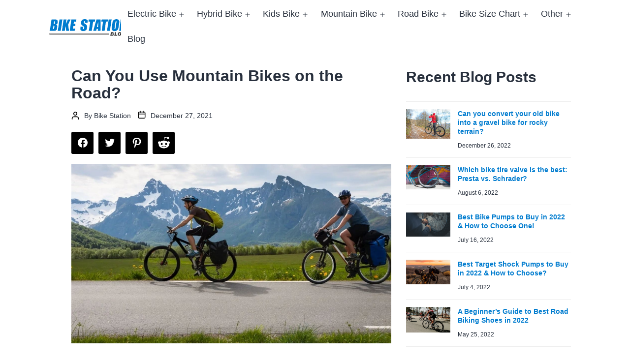

--- FILE ---
content_type: text/html; charset=UTF-8
request_url: https://www.bikestation.org/can-you-use-mountain-bikes-on-the-road/
body_size: 16640
content:
<!doctype html><html
lang=en-US prefix="og: https://ogp.me/ns#" ><head><style>img.lazy{min-height:1px}</style><link
rel=preload href=https://www.bikestation.org/wp-content/plugins/w3-total-cache/pub/js/lazyload.min.js as=script><meta
charset="UTF-8"><meta
name="viewport" content="width=device-width, initial-scale=1"><title>Can You Use Mountain Bikes on the Road?</title><meta
name="description" content="In this article, we answer the question can you use mountain bikes on the road? We cover how bike, tire and saddle choices are all crucial."><meta
name="robots" content="follow, index, max-snippet:-1, max-video-preview:-1, max-image-preview:large"><link
rel=canonical href=https://www.bikestation.org/can-you-use-mountain-bikes-on-the-road/ ><meta
property="og:locale" content="en_US"><meta
property="og:type" content="article"><meta
property="og:title" content="Can You Use Mountain Bikes on the Road?"><meta
property="og:description" content="In this article, we answer the question can you use mountain bikes on the road? We cover how bike, tire and saddle choices are all crucial."><meta
property="og:url" content="https://www.bikestation.org/can-you-use-mountain-bikes-on-the-road/"><meta
property="og:site_name" content="Bike Station Blog"><meta
property="article:section" content="Mountain Bike - Buyers Guides and Reviews"><meta
property="og:updated_time" content="2021-12-27T03:55:45+00:00"><meta
property="og:image" content="https://www.bikestation.org/wp-content/uploads/Can-You-Use-Mountain-Bikes-on-the-Road.jpg"><meta
property="og:image:secure_url" content="https://www.bikestation.org/wp-content/uploads/Can-You-Use-Mountain-Bikes-on-the-Road.jpg"><meta
property="og:image:width" content="1280"><meta
property="og:image:height" content="720"><meta
property="og:image:alt" content="two mountain bikes being ridden on the road"><meta
property="og:image:type" content="image/jpeg"><meta
property="article:published_time" content="2018-12-26T16:28:25+00:00"><meta
property="article:modified_time" content="2021-12-27T03:55:45+00:00"><meta
name="twitter:card" content="summary_large_image"><meta
name="twitter:title" content="Can You Use Mountain Bikes on the Road?"><meta
name="twitter:description" content="In this article, we answer the question can you use mountain bikes on the road? We cover how bike, tire and saddle choices are all crucial."><meta
name="twitter:site" content="@aaryan"><meta
name="twitter:creator" content="@aaryan"><meta
name="twitter:image" content="https://www.bikestation.org/wp-content/uploads/Can-You-Use-Mountain-Bikes-on-the-Road.jpg"><meta
name="twitter:label1" content="Written by"><meta
name="twitter:data1" content="Bike Station"><meta
name="twitter:label2" content="Time to read"><meta
name="twitter:data2" content="5 minutes"> <script type=application/ld+json class=rank-math-schema>{"@context":"https://schema.org","@graph":[{"@type":["Person","Organization"],"@id":"https://www.bikestation.org/#person","name":"Aaryan","logo":{"@type":"ImageObject","@id":"https://www.bikestation.org/#logo","url":"https://bikestation.ml/wp-content/uploads/2019/01/Bike-Station-Blog-Logo.png","contentUrl":"https://bikestation.ml/wp-content/uploads/2019/01/Bike-Station-Blog-Logo.png","caption":"Aaryan","inLanguage":"en-US","width":"159","height":"34"},"image":{"@type":"ImageObject","@id":"https://www.bikestation.org/#logo","url":"https://bikestation.ml/wp-content/uploads/2019/01/Bike-Station-Blog-Logo.png","contentUrl":"https://bikestation.ml/wp-content/uploads/2019/01/Bike-Station-Blog-Logo.png","caption":"Aaryan","inLanguage":"en-US","width":"159","height":"34"}},{"@type":"WebSite","@id":"https://www.bikestation.org/#website","url":"https://www.bikestation.org","name":"Aaryan","publisher":{"@id":"https://www.bikestation.org/#person"},"inLanguage":"en-US"},{"@type":"ImageObject","@id":"https://www.bikestation.org/wp-content/uploads/Can-You-Use-Mountain-Bikes-on-the-Road.jpg","url":"https://www.bikestation.org/wp-content/uploads/Can-You-Use-Mountain-Bikes-on-the-Road.jpg","width":"1280","height":"720","caption":"two mountain bikes being ridden on the road","inLanguage":"en-US"},{"@type":"BreadcrumbList","@id":"https://www.bikestation.org/can-you-use-mountain-bikes-on-the-road/#breadcrumb","itemListElement":[{"@type":"ListItem","position":"1","item":{"@id":"https://www.bikestation.org","name":"Home"}},{"@type":"ListItem","position":"2","item":{"@id":"https://www.bikestation.org/category/mountain-bike/","name":"Mountain Bike - Buyers Guides and Reviews"}},{"@type":"ListItem","position":"3","item":{"@id":"https://www.bikestation.org/can-you-use-mountain-bikes-on-the-road/","name":"Can You Use Mountain Bikes on the Road?"}}]},{"@type":"WebPage","@id":"https://www.bikestation.org/can-you-use-mountain-bikes-on-the-road/#webpage","url":"https://www.bikestation.org/can-you-use-mountain-bikes-on-the-road/","name":"Can You Use Mountain Bikes on the Road?","datePublished":"2018-12-26T16:28:25+00:00","dateModified":"2021-12-27T03:55:45+00:00","isPartOf":{"@id":"https://www.bikestation.org/#website"},"primaryImageOfPage":{"@id":"https://www.bikestation.org/wp-content/uploads/Can-You-Use-Mountain-Bikes-on-the-Road.jpg"},"inLanguage":"en-US","breadcrumb":{"@id":"https://www.bikestation.org/can-you-use-mountain-bikes-on-the-road/#breadcrumb"}},{"@type":"Person","@id":"https://www.bikestation.org/author/bikestation/","name":"Bike Station","url":"https://www.bikestation.org/author/bikestation/","image":{"@type":"ImageObject","@id":"https://secure.gravatar.com/avatar/d222f7a13417bf88a026d3046f9085e8?s=96&amp;d=mm&amp;r=g","url":"https://secure.gravatar.com/avatar/d222f7a13417bf88a026d3046f9085e8?s=96&amp;d=mm&amp;r=g","caption":"Bike Station","inLanguage":"en-US"}},{"@type":"Article","headline":"Can You Use Mountain Bikes on the Road?","datePublished":"2018-12-26T16:28:25+00:00","dateModified":"2021-12-27T03:55:45+00:00","articleSection":"Mountain Bike - Buyers Guides and Reviews","author":{"@id":"https://www.bikestation.org/author/bikestation/"},"publisher":{"@id":"https://www.bikestation.org/#person"},"description":"In this article, we answer the question can you use mountain bikes on the road? We cover how bike, tire and saddle choices are all crucial.","name":"Can You Use Mountain Bikes on the Road?","@id":"https://www.bikestation.org/can-you-use-mountain-bikes-on-the-road/#richSnippet","isPartOf":{"@id":"https://www.bikestation.org/can-you-use-mountain-bikes-on-the-road/#webpage"},"image":{"@id":"https://www.bikestation.org/wp-content/uploads/Can-You-Use-Mountain-Bikes-on-the-Road.jpg"},"inLanguage":"en-US","mainEntityOfPage":{"@id":"https://www.bikestation.org/can-you-use-mountain-bikes-on-the-road/#webpage"}}]}</script> <link
rel=dns-prefetch href=//www.bikestation.org><link
rel=dns-prefetch href=//s.w.org><link
rel=alternate type=application/rss+xml title="Bike Station Blog &raquo; Feed" href=https://www.bikestation.org/feed/ ><link
rel=alternate type=application/rss+xml title="Bike Station Blog &raquo; Comments Feed" href=https://www.bikestation.org/comments/feed/ ><link
rel=alternate type=application/rss+xml title="Bike Station Blog &raquo; Can You Use Mountain Bikes on the Road? Comments Feed" href=https://www.bikestation.org/can-you-use-mountain-bikes-on-the-road/feed/ ><style id=global-styles-inline-css>/*<![CDATA[*/body{--wp--preset--color--black:#000;--wp--preset--color--cyan-bluish-gray:#abb8c3;--wp--preset--color--white:#FFF;--wp--preset--color--pale-pink:#f78da7;--wp--preset--color--vivid-red:#cf2e2e;--wp--preset--color--luminous-vivid-orange:#ff6900;--wp--preset--color--luminous-vivid-amber:#fcb900;--wp--preset--color--light-green-cyan:#7bdcb5;--wp--preset--color--vivid-green-cyan:#00d084;--wp--preset--color--pale-cyan-blue:#8ed1fc;--wp--preset--color--vivid-cyan-blue:#0693e3;--wp--preset--color--vivid-purple:#9b51e0;--wp--preset--color--dark-gray:#28303D;--wp--preset--color--gray:#39414D;--wp--preset--color--green:#D1E4DD;--wp--preset--color--blue:#D1DFE4;--wp--preset--color--purple:#D1D1E4;--wp--preset--color--red:#E4D1D1;--wp--preset--color--orange:#E4DAD1;--wp--preset--color--yellow:#EEEADD;--wp--preset--gradient--vivid-cyan-blue-to-vivid-purple:linear-gradient(135deg,rgba(6,147,227,1) 0%,rgb(155,81,224) 100%);--wp--preset--gradient--light-green-cyan-to-vivid-green-cyan:linear-gradient(135deg,rgb(122,220,180) 0%,rgb(0,208,130) 100%);--wp--preset--gradient--luminous-vivid-amber-to-luminous-vivid-orange:linear-gradient(135deg,rgba(252,185,0,1) 0%,rgba(255,105,0,1) 100%);--wp--preset--gradient--luminous-vivid-orange-to-vivid-red:linear-gradient(135deg,rgba(255,105,0,1) 0%,rgb(207,46,46) 100%);--wp--preset--gradient--very-light-gray-to-cyan-bluish-gray:linear-gradient(135deg,rgb(238,238,238) 0%,rgb(169,184,195) 100%);--wp--preset--gradient--cool-to-warm-spectrum:linear-gradient(135deg,rgb(74,234,220) 0%,rgb(151,120,209) 20%,rgb(207,42,186) 40%,rgb(238,44,130) 60%,rgb(251,105,98) 80%,rgb(254,248,76) 100%);--wp--preset--gradient--blush-light-purple:linear-gradient(135deg,rgb(255,206,236) 0%,rgb(152,150,240) 100%);--wp--preset--gradient--blush-bordeaux:linear-gradient(135deg,rgb(254,205,165) 0%,rgb(254,45,45) 50%,rgb(107,0,62) 100%);--wp--preset--gradient--luminous-dusk:linear-gradient(135deg,rgb(255,203,112) 0%,rgb(199,81,192) 50%,rgb(65,88,208) 100%);--wp--preset--gradient--pale-ocean:linear-gradient(135deg,rgb(255,245,203) 0%,rgb(182,227,212) 50%,rgb(51,167,181) 100%);--wp--preset--gradient--electric-grass:linear-gradient(135deg,rgb(202,248,128) 0%,rgb(113,206,126) 100%);--wp--preset--gradient--midnight:linear-gradient(135deg,rgb(2,3,129) 0%,rgb(40,116,252) 100%);--wp--preset--gradient--purple-to-yellow:linear-gradient(160deg, #D1D1E4 0%, #EEEADD 100%);--wp--preset--gradient--yellow-to-purple:linear-gradient(160deg, #EEEADD 0%, #D1D1E4 100%);--wp--preset--gradient--green-to-yellow:linear-gradient(160deg, #D1E4DD 0%, #EEEADD 100%);--wp--preset--gradient--yellow-to-green:linear-gradient(160deg, #EEEADD 0%, #D1E4DD 100%);--wp--preset--gradient--red-to-yellow:linear-gradient(160deg, #E4D1D1 0%, #EEEADD 100%);--wp--preset--gradient--yellow-to-red:linear-gradient(160deg, #EEEADD 0%, #E4D1D1 100%);--wp--preset--gradient--purple-to-red:linear-gradient(160deg, #D1D1E4 0%, #E4D1D1 100%);--wp--preset--gradient--red-to-purple:linear-gradient(160deg, #E4D1D1 0%, #D1D1E4 100%);--wp--preset--duotone--dark-grayscale:url('#wp-duotone-dark-grayscale');--wp--preset--duotone--grayscale:url('#wp-duotone-grayscale');--wp--preset--duotone--purple-yellow:url('#wp-duotone-purple-yellow');--wp--preset--duotone--blue-red:url('#wp-duotone-blue-red');--wp--preset--duotone--midnight:url('#wp-duotone-midnight');--wp--preset--duotone--magenta-yellow:url('#wp-duotone-magenta-yellow');--wp--preset--duotone--purple-green:url('#wp-duotone-purple-green');--wp--preset--duotone--blue-orange:url('#wp-duotone-blue-orange');--wp--preset--font-size--small:18px;--wp--preset--font-size--medium:20px;--wp--preset--font-size--large:24px;--wp--preset--font-size--x-large:42px;--wp--preset--font-size--extra-small:16px;--wp--preset--font-size--normal:20px;--wp--preset--font-size--extra-large:40px;--wp--preset--font-size--huge:96px;--wp--preset--font-size--gigantic:144px}.has-black-color{color:var(--wp--preset--color--black) !important}.has-cyan-bluish-gray-color{color:var(--wp--preset--color--cyan-bluish-gray) !important}.has-white-color{color:var(--wp--preset--color--white) !important}.has-pale-pink-color{color:var(--wp--preset--color--pale-pink) !important}.has-vivid-red-color{color:var(--wp--preset--color--vivid-red) !important}.has-luminous-vivid-orange-color{color:var(--wp--preset--color--luminous-vivid-orange) !important}.has-luminous-vivid-amber-color{color:var(--wp--preset--color--luminous-vivid-amber) !important}.has-light-green-cyan-color{color:var(--wp--preset--color--light-green-cyan) !important}.has-vivid-green-cyan-color{color:var(--wp--preset--color--vivid-green-cyan) !important}.has-pale-cyan-blue-color{color:var(--wp--preset--color--pale-cyan-blue) !important}.has-vivid-cyan-blue-color{color:var(--wp--preset--color--vivid-cyan-blue) !important}.has-vivid-purple-color{color:var(--wp--preset--color--vivid-purple) !important}.has-black-background-color{background-color:var(--wp--preset--color--black) !important}.has-cyan-bluish-gray-background-color{background-color:var(--wp--preset--color--cyan-bluish-gray) !important}.has-white-background-color{background-color:var(--wp--preset--color--white) !important}.has-pale-pink-background-color{background-color:var(--wp--preset--color--pale-pink) !important}.has-vivid-red-background-color{background-color:var(--wp--preset--color--vivid-red) !important}.has-luminous-vivid-orange-background-color{background-color:var(--wp--preset--color--luminous-vivid-orange) !important}.has-luminous-vivid-amber-background-color{background-color:var(--wp--preset--color--luminous-vivid-amber) !important}.has-light-green-cyan-background-color{background-color:var(--wp--preset--color--light-green-cyan) !important}.has-vivid-green-cyan-background-color{background-color:var(--wp--preset--color--vivid-green-cyan) !important}.has-pale-cyan-blue-background-color{background-color:var(--wp--preset--color--pale-cyan-blue) !important}.has-vivid-cyan-blue-background-color{background-color:var(--wp--preset--color--vivid-cyan-blue) !important}.has-vivid-purple-background-color{background-color:var(--wp--preset--color--vivid-purple) !important}.has-black-border-color{border-color:var(--wp--preset--color--black) !important}.has-cyan-bluish-gray-border-color{border-color:var(--wp--preset--color--cyan-bluish-gray) !important}.has-white-border-color{border-color:var(--wp--preset--color--white) !important}.has-pale-pink-border-color{border-color:var(--wp--preset--color--pale-pink) !important}.has-vivid-red-border-color{border-color:var(--wp--preset--color--vivid-red) !important}.has-luminous-vivid-orange-border-color{border-color:var(--wp--preset--color--luminous-vivid-orange) !important}.has-luminous-vivid-amber-border-color{border-color:var(--wp--preset--color--luminous-vivid-amber) !important}.has-light-green-cyan-border-color{border-color:var(--wp--preset--color--light-green-cyan) !important}.has-vivid-green-cyan-border-color{border-color:var(--wp--preset--color--vivid-green-cyan) !important}.has-pale-cyan-blue-border-color{border-color:var(--wp--preset--color--pale-cyan-blue) !important}.has-vivid-cyan-blue-border-color{border-color:var(--wp--preset--color--vivid-cyan-blue) !important}.has-vivid-purple-border-color{border-color:var(--wp--preset--color--vivid-purple) !important}.has-vivid-cyan-blue-to-vivid-purple-gradient-background{background:var(--wp--preset--gradient--vivid-cyan-blue-to-vivid-purple) !important}.has-light-green-cyan-to-vivid-green-cyan-gradient-background{background:var(--wp--preset--gradient--light-green-cyan-to-vivid-green-cyan) !important}.has-luminous-vivid-amber-to-luminous-vivid-orange-gradient-background{background:var(--wp--preset--gradient--luminous-vivid-amber-to-luminous-vivid-orange) !important}.has-luminous-vivid-orange-to-vivid-red-gradient-background{background:var(--wp--preset--gradient--luminous-vivid-orange-to-vivid-red) !important}.has-very-light-gray-to-cyan-bluish-gray-gradient-background{background:var(--wp--preset--gradient--very-light-gray-to-cyan-bluish-gray) !important}.has-cool-to-warm-spectrum-gradient-background{background:var(--wp--preset--gradient--cool-to-warm-spectrum) !important}.has-blush-light-purple-gradient-background{background:var(--wp--preset--gradient--blush-light-purple) !important}.has-blush-bordeaux-gradient-background{background:var(--wp--preset--gradient--blush-bordeaux) !important}.has-luminous-dusk-gradient-background{background:var(--wp--preset--gradient--luminous-dusk) !important}.has-pale-ocean-gradient-background{background:var(--wp--preset--gradient--pale-ocean) !important}.has-electric-grass-gradient-background{background:var(--wp--preset--gradient--electric-grass) !important}.has-midnight-gradient-background{background:var(--wp--preset--gradient--midnight) !important}.has-small-font-size{font-size:var(--wp--preset--font-size--small) !important}.has-medium-font-size{font-size:var(--wp--preset--font-size--medium) !important}.has-large-font-size{font-size:var(--wp--preset--font-size--large) !important}.has-x-large-font-size{font-size:var(--wp--preset--font-size--x-large) !important}/*]]>*/</style><link
rel=stylesheet href=https://www.bikestation.org/wp-content/cache/minify/fa18b.css media=all> <script src=https://www.bikestation.org/wp-content/cache/minify/818c0.js></script> <link
rel=https://api.w.org/ href=https://www.bikestation.org/wp-json/ ><link
rel=alternate type=application/json href=https://www.bikestation.org/wp-json/wp/v2/posts/178><link
rel=EditURI type=application/rsd+xml title=RSD href=https://www.bikestation.org/xmlrpc.php?rsd><link
rel=wlwmanifest type=application/wlwmanifest+xml href=https://www.bikestation.org/wp-includes/wlwmanifest.xml><meta
name="generator" content="WordPress 6.0.5"><link
rel=shortlink href='https://www.bikestation.org/?p=178'><link
rel=alternate type=application/json+oembed href="https://www.bikestation.org/wp-json/oembed/1.0/embed?url=https%3A%2F%2Fwww.bikestation.org%2Fcan-you-use-mountain-bikes-on-the-road%2F"><link
rel=alternate type=text/xml+oembed href="https://www.bikestation.org/wp-json/oembed/1.0/embed?url=https%3A%2F%2Fwww.bikestation.org%2Fcan-you-use-mountain-bikes-on-the-road%2F&#038;format=xml"><style>/*<![CDATA[*/.aawp .aawp-tb__row--highlight{background-color:#256aaf}.aawp .aawp-tb__row--highlight{color:#256aaf}.aawp .aawp-tb__row--highlight a{color:#256aaf}/*]]>*/</style><link
rel=pingback href=https://www.bikestation.org/xmlrpc.php><style>.broken_link,a.broken_link{text-decoration:line-through}</style><style id=custom-background-css>body.custom-background{background-color:#fff}</style><link
rel=icon href=https://www.bikestation.org/wp-content/uploads/2020/01/bikestation-favicon.ico sizes=32x32><link
rel=icon href=https://www.bikestation.org/wp-content/uploads/2020/01/bikestation-favicon.ico sizes=192x192><link
rel=apple-touch-icon href=https://www.bikestation.org/wp-content/uploads/2020/01/bikestation-favicon.ico><meta
name="msapplication-TileImage" content="https://www.bikestation.org/wp-content/uploads/2020/01/bikestation-favicon.ico"><style id=wp-custom-css>/*<![CDATA[*/.site-header{display:flex;align-items:flex-start;flex-wrap:nowrap;row-gap:var(--global--spacing-vertical)}.primary-navigation > div > .menu-wrapper li{padding-right:12px}.primary-navigation .primary-menu-container>ul>.menu-item>a{font-size:18px}.primary-navigation > div > .menu-wrapper .sub-menu-toggle{width:12px}.category-container h1.page-title{font-size:0px}.category-container h1.page-title span{font-size:40px}.primary-navigation .sub-menu .menu-item>a{padding-top:8px !important;padding-bottom:8px !important}/*]]>*/</style> <script async src="https://www.googletagmanager.com/gtag/js?id=G-NG24Y90MD4"></script> <script>window.dataLayer=window.dataLayer||[];function gtag(){dataLayer.push(arguments);}
gtag('js',new Date());gtag('config','G-NG24Y90MD4');</script> </head><body
class="post-template-default single single-post postid-178 single-format-standard custom-background wp-custom-logo wp-embed-responsive aawp-custom is-light-theme has-background-white no-js singular has-main-navigation no-widgets">
<svg
xmlns=http://www.w3.org/2000/svg viewBox="0 0 0 0" width=0 height=0 focusable=false role=none style="visibility: hidden; position: absolute; left: -9999px; overflow: hidden;" ><defs><filter
id=wp-duotone-dark-grayscale><feColorMatrix
color-interpolation-filters="sRGB" type="matrix" values=" .299 .587 .114 0 0 .299 .587 .114 0 0 .299 .587 .114 0 0 .299 .587 .114 0 0 "/><feComponentTransfer
color-interpolation-filters="sRGB" ><feFuncR
type="table" tableValues="0 0.49803921568627"/><feFuncG
type="table" tableValues="0 0.49803921568627"/><feFuncB
type="table" tableValues="0 0.49803921568627"/><feFuncA
type="table" tableValues="1 1"/></feComponentTransfer><feComposite
in2="SourceGraphic" operator="in"/></filter></defs></svg><svg
xmlns=http://www.w3.org/2000/svg viewBox="0 0 0 0" width=0 height=0 focusable=false role=none style="visibility: hidden; position: absolute; left: -9999px; overflow: hidden;" ><defs><filter
id=wp-duotone-grayscale><feColorMatrix
color-interpolation-filters="sRGB" type="matrix" values=" .299 .587 .114 0 0 .299 .587 .114 0 0 .299 .587 .114 0 0 .299 .587 .114 0 0 "/><feComponentTransfer
color-interpolation-filters="sRGB" ><feFuncR
type="table" tableValues="0 1"/><feFuncG
type="table" tableValues="0 1"/><feFuncB
type="table" tableValues="0 1"/><feFuncA
type="table" tableValues="1 1"/></feComponentTransfer><feComposite
in2="SourceGraphic" operator="in"/></filter></defs></svg><svg
xmlns=http://www.w3.org/2000/svg viewBox="0 0 0 0" width=0 height=0 focusable=false role=none style="visibility: hidden; position: absolute; left: -9999px; overflow: hidden;" ><defs><filter
id=wp-duotone-purple-yellow><feColorMatrix
color-interpolation-filters="sRGB" type="matrix" values=" .299 .587 .114 0 0 .299 .587 .114 0 0 .299 .587 .114 0 0 .299 .587 .114 0 0 "/><feComponentTransfer
color-interpolation-filters="sRGB" ><feFuncR
type="table" tableValues="0.54901960784314 0.98823529411765"/><feFuncG
type="table" tableValues="0 1"/><feFuncB
type="table" tableValues="0.71764705882353 0.25490196078431"/><feFuncA
type="table" tableValues="1 1"/></feComponentTransfer><feComposite
in2="SourceGraphic" operator="in"/></filter></defs></svg><svg
xmlns=http://www.w3.org/2000/svg viewBox="0 0 0 0" width=0 height=0 focusable=false role=none style="visibility: hidden; position: absolute; left: -9999px; overflow: hidden;" ><defs><filter
id=wp-duotone-blue-red><feColorMatrix
color-interpolation-filters="sRGB" type="matrix" values=" .299 .587 .114 0 0 .299 .587 .114 0 0 .299 .587 .114 0 0 .299 .587 .114 0 0 "/><feComponentTransfer
color-interpolation-filters="sRGB" ><feFuncR
type="table" tableValues="0 1"/><feFuncG
type="table" tableValues="0 0.27843137254902"/><feFuncB
type="table" tableValues="0.5921568627451 0.27843137254902"/><feFuncA
type="table" tableValues="1 1"/></feComponentTransfer><feComposite
in2="SourceGraphic" operator="in"/></filter></defs></svg><svg
xmlns=http://www.w3.org/2000/svg viewBox="0 0 0 0" width=0 height=0 focusable=false role=none style="visibility: hidden; position: absolute; left: -9999px; overflow: hidden;" ><defs><filter
id=wp-duotone-midnight><feColorMatrix
color-interpolation-filters="sRGB" type="matrix" values=" .299 .587 .114 0 0 .299 .587 .114 0 0 .299 .587 .114 0 0 .299 .587 .114 0 0 "/><feComponentTransfer
color-interpolation-filters="sRGB" ><feFuncR
type="table" tableValues="0 0"/><feFuncG
type="table" tableValues="0 0.64705882352941"/><feFuncB
type="table" tableValues="0 1"/><feFuncA
type="table" tableValues="1 1"/></feComponentTransfer><feComposite
in2="SourceGraphic" operator="in"/></filter></defs></svg><svg
xmlns=http://www.w3.org/2000/svg viewBox="0 0 0 0" width=0 height=0 focusable=false role=none style="visibility: hidden; position: absolute; left: -9999px; overflow: hidden;" ><defs><filter
id=wp-duotone-magenta-yellow><feColorMatrix
color-interpolation-filters="sRGB" type="matrix" values=" .299 .587 .114 0 0 .299 .587 .114 0 0 .299 .587 .114 0 0 .299 .587 .114 0 0 "/><feComponentTransfer
color-interpolation-filters="sRGB" ><feFuncR
type="table" tableValues="0.78039215686275 1"/><feFuncG
type="table" tableValues="0 0.94901960784314"/><feFuncB
type="table" tableValues="0.35294117647059 0.47058823529412"/><feFuncA
type="table" tableValues="1 1"/></feComponentTransfer><feComposite
in2="SourceGraphic" operator="in"/></filter></defs></svg><svg
xmlns=http://www.w3.org/2000/svg viewBox="0 0 0 0" width=0 height=0 focusable=false role=none style="visibility: hidden; position: absolute; left: -9999px; overflow: hidden;" ><defs><filter
id=wp-duotone-purple-green><feColorMatrix
color-interpolation-filters="sRGB" type="matrix" values=" .299 .587 .114 0 0 .299 .587 .114 0 0 .299 .587 .114 0 0 .299 .587 .114 0 0 "/><feComponentTransfer
color-interpolation-filters="sRGB" ><feFuncR
type="table" tableValues="0.65098039215686 0.40392156862745"/><feFuncG
type="table" tableValues="0 1"/><feFuncB
type="table" tableValues="0.44705882352941 0.4"/><feFuncA
type="table" tableValues="1 1"/></feComponentTransfer><feComposite
in2="SourceGraphic" operator="in"/></filter></defs></svg><svg
xmlns=http://www.w3.org/2000/svg viewBox="0 0 0 0" width=0 height=0 focusable=false role=none style="visibility: hidden; position: absolute; left: -9999px; overflow: hidden;" ><defs><filter
id=wp-duotone-blue-orange><feColorMatrix
color-interpolation-filters="sRGB" type="matrix" values=" .299 .587 .114 0 0 .299 .587 .114 0 0 .299 .587 .114 0 0 .299 .587 .114 0 0 "/><feComponentTransfer
color-interpolation-filters="sRGB" ><feFuncR
type="table" tableValues="0.098039215686275 1"/><feFuncG
type="table" tableValues="0 0.66274509803922"/><feFuncB
type="table" tableValues="0.84705882352941 0.41960784313725"/><feFuncA
type="table" tableValues="1 1"/></feComponentTransfer><feComposite
in2="SourceGraphic" operator="in"/></filter></defs></svg><div
id=page class=site>
<a
class="skip-link screen-reader-text" href=#content>Skip to content</a><header
id=masthead class="site-header has-logo has-menu"><div
class=site-branding><div
class=site-logo><a
href=https://www.bikestation.org/ class=custom-logo-link rel=home><img
width=159 height=34 src="data:image/svg+xml,%3Csvg%20xmlns='http://www.w3.org/2000/svg'%20viewBox='0%200%20159%2034'%3E%3C/svg%3E" data-src=https://www.bikestation.org/wp-content/uploads/2019/01/Bike-Station-Blog-Logo.png class="custom-logo lazy" alt="Bike Station Blog Logo" data-srcset="https://www.bikestation.org/wp-content/uploads/2019/01/Bike-Station-Blog-Logo.png 159w, https://www.bikestation.org/wp-content/uploads/2019/01/Bike-Station-Blog-Logo-150x32.png 150w" data-sizes="(max-width: 159px) 100vw, 159px"></a></div><p
class=screen-reader-text><a
href=https://www.bikestation.org/ >Bike Station Blog</a></p></div><nav
id=site-navigation class=primary-navigation aria-label="Primary menu"><div
class=menu-button-container>
<button
id=primary-mobile-menu class=button aria-controls=primary-menu-list aria-expanded=false>
<span
class="dropdown-icon open">Menu	<svg
class=svg-icon width=24 height=24 aria-hidden=true role=img focusable=false viewBox="0 0 24 24" fill=none xmlns=http://www.w3.org/2000/svg><path
fill-rule=evenodd clip-rule=evenodd d="M4.5 6H19.5V7.5H4.5V6ZM4.5 12H19.5V13.5H4.5V12ZM19.5 18H4.5V19.5H19.5V18Z" fill=currentColor /></svg>		</span>
<span
class="dropdown-icon close">Close	<svg
class=svg-icon width=24 height=24 aria-hidden=true role=img focusable=false viewBox="0 0 24 24" fill=none xmlns=http://www.w3.org/2000/svg><path
fill-rule=evenodd clip-rule=evenodd d="M12 10.9394L5.53033 4.46973L4.46967 5.53039L10.9393 12.0001L4.46967 18.4697L5.53033 19.5304L12 13.0607L18.4697 19.5304L19.5303 18.4697L13.0607 12.0001L19.5303 5.53039L18.4697 4.46973L12 10.9394Z" fill=currentColor /></svg>		</span>
</button></div><div
class=primary-menu-container><ul
id=primary-menu-list class=menu-wrapper><li
id=menu-item-13642 class="menu-item menu-item-type-taxonomy menu-item-object-category menu-item-has-children menu-item-13642"><a
href=https://www.bikestation.org/category/electric-bike/ >Electric Bike</a><button
class=sub-menu-toggle aria-expanded=false onClick=twentytwentyoneExpandSubMenu(this)><span
class=icon-plus><svg
class=svg-icon width=18 height=18 aria-hidden=true role=img focusable=false viewBox="0 0 24 24" fill=none xmlns=http://www.w3.org/2000/svg><path
fill-rule=evenodd clip-rule=evenodd d="M18 11.2h-5.2V6h-1.6v5.2H6v1.6h5.2V18h1.6v-5.2H18z" fill=currentColor /></svg></span><span
class=icon-minus><svg
class=svg-icon width=18 height=18 aria-hidden=true role=img focusable=false viewBox="0 0 24 24" fill=none xmlns=http://www.w3.org/2000/svg><path
fill-rule=evenodd clip-rule=evenodd d="M6 11h12v2H6z" fill=currentColor /></svg></span><span
class=screen-reader-text>Open menu</span></button><ul
class=sub-menu>
<li
id=menu-item-4086 class="menu-item menu-item-type-post_type menu-item-object-post menu-item-4086"><a
href=https://www.bikestation.org/best-cheap-electric-bikes/ >Cheap Electric Bikes</a></li>
<li
id=menu-item-4289 class="menu-item menu-item-type-post_type menu-item-object-post menu-item-4289"><a
href=https://www.bikestation.org/best-electric-bikes-under-1000/ >Electric Bikes Under $1000</a></li>
<li
id=menu-item-3219 class="menu-item menu-item-type-post_type menu-item-object-post menu-item-3219"><a
href=https://www.bikestation.org/best-folding-electric-bikes/ >Folding Electric Bikes</a></li></ul>
</li>
<li
id=menu-item-13645 class="menu-item menu-item-type-taxonomy menu-item-object-category menu-item-has-children menu-item-13645"><a
href=https://www.bikestation.org/category/hybrid-bike/ >Hybrid Bike</a><button
class=sub-menu-toggle aria-expanded=false onClick=twentytwentyoneExpandSubMenu(this)><span
class=icon-plus><svg
class=svg-icon width=18 height=18 aria-hidden=true role=img focusable=false viewBox="0 0 24 24" fill=none xmlns=http://www.w3.org/2000/svg><path
fill-rule=evenodd clip-rule=evenodd d="M18 11.2h-5.2V6h-1.6v5.2H6v1.6h5.2V18h1.6v-5.2H18z" fill=currentColor /></svg></span><span
class=icon-minus><svg
class=svg-icon width=18 height=18 aria-hidden=true role=img focusable=false viewBox="0 0 24 24" fill=none xmlns=http://www.w3.org/2000/svg><path
fill-rule=evenodd clip-rule=evenodd d="M6 11h12v2H6z" fill=currentColor /></svg></span><span
class=screen-reader-text>Open menu</span></button><ul
class=sub-menu>
<li
id=menu-item-3360 class="menu-item menu-item-type-post_type menu-item-object-post menu-item-3360"><a
href=https://www.bikestation.org/best-hybrid-bikes-for-women/ >Hybrid Bikes for Women</a></li>
<li
id=menu-item-2030 class="menu-item menu-item-type-post_type menu-item-object-post menu-item-2030"><a
href=https://www.bikestation.org/best-hybrid-bikes-under-500/ >Hybrid Bikes Under $500</a></li>
<li
id=menu-item-2029 class="menu-item menu-item-type-post_type menu-item-object-post menu-item-2029"><a
href=https://www.bikestation.org/best-hybrid-bikes-under-1000/ >Hybrid Bikes Under $1000</a></li></ul>
</li>
<li
id=menu-item-13646 class="menu-item menu-item-type-taxonomy menu-item-object-category menu-item-has-children menu-item-13646"><a
href=https://www.bikestation.org/category/kids-bike/ >Kids Bike</a><button
class=sub-menu-toggle aria-expanded=false onClick=twentytwentyoneExpandSubMenu(this)><span
class=icon-plus><svg
class=svg-icon width=18 height=18 aria-hidden=true role=img focusable=false viewBox="0 0 24 24" fill=none xmlns=http://www.w3.org/2000/svg><path
fill-rule=evenodd clip-rule=evenodd d="M18 11.2h-5.2V6h-1.6v5.2H6v1.6h5.2V18h1.6v-5.2H18z" fill=currentColor /></svg></span><span
class=icon-minus><svg
class=svg-icon width=18 height=18 aria-hidden=true role=img focusable=false viewBox="0 0 24 24" fill=none xmlns=http://www.w3.org/2000/svg><path
fill-rule=evenodd clip-rule=evenodd d="M6 11h12v2H6z" fill=currentColor /></svg></span><span
class=screen-reader-text>Open menu</span></button><ul
class=sub-menu>
<li
id=menu-item-2024 class="menu-item menu-item-type-post_type menu-item-object-post menu-item-2024"><a
href=https://www.bikestation.org/best-balance-bikes-for-toddlers/ >Balance Bikes for Toddlers</a></li>
<li
id=menu-item-11751 class="menu-item menu-item-type-custom menu-item-object-custom menu-item-11751"><a
href=https://www.amazon.com/JOYSTAR-Unisex-Bicycle-Training-Assembled/dp/B07FN266L9>Bikes for 5, 6, and 7 Year Olds</a></li></ul>
</li>
<li
id=menu-item-13643 class="menu-item menu-item-type-taxonomy menu-item-object-category current-post-ancestor current-menu-parent current-post-parent menu-item-has-children menu-item-13643"><a
href=https://www.bikestation.org/category/mountain-bike/ >Mountain Bike</a><button
class=sub-menu-toggle aria-expanded=false onClick=twentytwentyoneExpandSubMenu(this)><span
class=icon-plus><svg
class=svg-icon width=18 height=18 aria-hidden=true role=img focusable=false viewBox="0 0 24 24" fill=none xmlns=http://www.w3.org/2000/svg><path
fill-rule=evenodd clip-rule=evenodd d="M18 11.2h-5.2V6h-1.6v5.2H6v1.6h5.2V18h1.6v-5.2H18z" fill=currentColor /></svg></span><span
class=icon-minus><svg
class=svg-icon width=18 height=18 aria-hidden=true role=img focusable=false viewBox="0 0 24 24" fill=none xmlns=http://www.w3.org/2000/svg><path
fill-rule=evenodd clip-rule=evenodd d="M6 11h12v2H6z" fill=currentColor /></svg></span><span
class=screen-reader-text>Open menu</span></button><ul
class=sub-menu>
<li
id=menu-item-5814 class="menu-item menu-item-type-post_type menu-item-object-post menu-item-5814"><a
href=https://www.bikestation.org/best-cross-country-mountain-bikes/ >Cross-Country Mountain Bikes</a></li>
<li
id=menu-item-5813 class="menu-item menu-item-type-post_type menu-item-object-post menu-item-5813"><a
href=https://www.bikestation.org/best-enduro-mountain-bikes/ >Enduro Mountain Bikes</a></li>
<li
id=menu-item-2021 class="menu-item menu-item-type-post_type menu-item-object-post menu-item-2021"><a
href=https://www.bikestation.org/best-full-suspension-mountain-bikes-under-3000/ >Full Suspension Mountain Bikes Under $3000</a></li>
<li
id=menu-item-4475 class="menu-item menu-item-type-post_type menu-item-object-post menu-item-4475"><a
href=https://www.bikestation.org/best-hardtail-mountain-bikes/ >Hardtail Mountain Bikes</a></li>
<li
id=menu-item-2447 class="menu-item menu-item-type-post_type menu-item-object-post menu-item-2447"><a
href=https://www.bikestation.org/best-entry-level-mountain-bikes-for-beginners/ >Mountain Bikes For Beginners</a></li>
<li
id=menu-item-7873 class="menu-item menu-item-type-post_type menu-item-object-post menu-item-7873"><a
href=https://www.bikestation.org/best-kids-mountain-bikes/ >Mountain Bikes For Kids</a></li>
<li
id=menu-item-8760 class="menu-item menu-item-type-post_type menu-item-object-post menu-item-8760"><a
href=https://www.bikestation.org/best-womens-mountain-bikes/ >Mountain Bikes for Women</a></li>
<li
id=menu-item-11752 class="menu-item menu-item-type-custom menu-item-object-custom menu-item-11752"><a
href=https://www.amazon.com/Magna-Echo-Ridge-26-Bike/dp/B07PH3FG15>Mountain Bikes Under $200</a></li>
<li
id=menu-item-2022 class="menu-item menu-item-type-post_type menu-item-object-post menu-item-2022"><a
href=https://www.bikestation.org/best-mountain-bikes-under-300/ >Mountain Bikes Under $300</a></li>
<li
id=menu-item-3951 class="menu-item menu-item-type-post_type menu-item-object-post menu-item-3951"><a
href=https://www.bikestation.org/best-mountain-bikes-under-400/ >Mountain Bikes Under $400</a></li>
<li
id=menu-item-2446 class="menu-item menu-item-type-post_type menu-item-object-post menu-item-2446"><a
href=https://www.bikestation.org/best-mountain-bikes-under-500/ >Mountain Bikes Under $500</a></li>
<li
id=menu-item-7911 class="menu-item menu-item-type-post_type menu-item-object-post menu-item-7911"><a
href=https://www.bikestation.org/best-mountain-bikes-under-1000/ >Mountain Bikes Under $1000</a></li>
<li
id=menu-item-2445 class="menu-item menu-item-type-post_type menu-item-object-post menu-item-2445"><a
href=https://www.bikestation.org/best-mountain-bikes-under-1500/ >Mountain Bikes Under $1500</a></li>
<li
id=menu-item-3988 class="menu-item menu-item-type-post_type menu-item-object-post menu-item-3988"><a
href=https://www.bikestation.org/best-mountain-bikes-under-2000/ >Mountain Bikes Under $2000</a></li>
<li
id=menu-item-5815 class="menu-item menu-item-type-post_type menu-item-object-post menu-item-5815"><a
href=https://www.bikestation.org/best-mountain-bikes-under-2500/ >Mountain Bikes Under $2500</a></li></ul>
</li>
<li
id=menu-item-13644 class="menu-item menu-item-type-taxonomy menu-item-object-category menu-item-has-children menu-item-13644"><a
href=https://www.bikestation.org/category/road-bike/ >Road Bike</a><button
class=sub-menu-toggle aria-expanded=false onClick=twentytwentyoneExpandSubMenu(this)><span
class=icon-plus><svg
class=svg-icon width=18 height=18 aria-hidden=true role=img focusable=false viewBox="0 0 24 24" fill=none xmlns=http://www.w3.org/2000/svg><path
fill-rule=evenodd clip-rule=evenodd d="M18 11.2h-5.2V6h-1.6v5.2H6v1.6h5.2V18h1.6v-5.2H18z" fill=currentColor /></svg></span><span
class=icon-minus><svg
class=svg-icon width=18 height=18 aria-hidden=true role=img focusable=false viewBox="0 0 24 24" fill=none xmlns=http://www.w3.org/2000/svg><path
fill-rule=evenodd clip-rule=evenodd d="M6 11h12v2H6z" fill=currentColor /></svg></span><span
class=screen-reader-text>Open menu</span></button><ul
class=sub-menu>
<li
id=menu-item-2026 class="menu-item menu-item-type-post_type menu-item-object-post menu-item-2026"><a
href=https://www.bikestation.org/best-entry-level-road-bikes-for-beginners/ >Road Bikes for Beginners</a></li>
<li
id=menu-item-2027 class="menu-item menu-item-type-post_type menu-item-object-post menu-item-2027"><a
href=https://www.bikestation.org/best-cheap-road-bikes-under-300/ >Road Bikes Under $300</a></li>
<li
id=menu-item-2028 class="menu-item menu-item-type-post_type menu-item-object-post menu-item-2028"><a
href=https://www.bikestation.org/best-road-bikes-under-500/ >Road Bikes Under $500</a></li>
<li
id=menu-item-3337 class="menu-item menu-item-type-post_type menu-item-object-post menu-item-3337"><a
href=https://www.bikestation.org/best-road-bikes-under-1000/ >Road Bikes Under $1000</a></li></ul>
</li>
<li
id=menu-item-759 class="menu-item menu-item-type-post_type menu-item-object-post menu-item-has-children menu-item-759"><a
href=https://www.bikestation.org/bike-size-chart/ >Bike Size Chart</a><button
class=sub-menu-toggle aria-expanded=false onClick=twentytwentyoneExpandSubMenu(this)><span
class=icon-plus><svg
class=svg-icon width=18 height=18 aria-hidden=true role=img focusable=false viewBox="0 0 24 24" fill=none xmlns=http://www.w3.org/2000/svg><path
fill-rule=evenodd clip-rule=evenodd d="M18 11.2h-5.2V6h-1.6v5.2H6v1.6h5.2V18h1.6v-5.2H18z" fill=currentColor /></svg></span><span
class=icon-minus><svg
class=svg-icon width=18 height=18 aria-hidden=true role=img focusable=false viewBox="0 0 24 24" fill=none xmlns=http://www.w3.org/2000/svg><path
fill-rule=evenodd clip-rule=evenodd d="M6 11h12v2H6z" fill=currentColor /></svg></span><span
class=screen-reader-text>Open menu</span></button><ul
class=sub-menu>
<li
id=menu-item-4905 class="menu-item menu-item-type-post_type menu-item-object-post menu-item-4905"><a
href=https://www.bikestation.org/best-kids-bike-size-chart/ >Kid’s Bike Size Chart</a></li>
<li
id=menu-item-8609 class="menu-item menu-item-type-post_type menu-item-object-post menu-item-8609"><a
href=https://www.bikestation.org/best-mountain-bike-size-chart/ >Mountain Bike Size Chart</a></li></ul>
</li>
<li
id=menu-item-6186 class="menu-item menu-item-type-custom menu-item-object-custom menu-item-has-children menu-item-6186"><a>Other</a><button
class=sub-menu-toggle aria-expanded=false onClick=twentytwentyoneExpandSubMenu(this)><span
class=icon-plus><svg
class=svg-icon width=18 height=18 aria-hidden=true role=img focusable=false viewBox="0 0 24 24" fill=none xmlns=http://www.w3.org/2000/svg><path
fill-rule=evenodd clip-rule=evenodd d="M18 11.2h-5.2V6h-1.6v5.2H6v1.6h5.2V18h1.6v-5.2H18z" fill=currentColor /></svg></span><span
class=icon-minus><svg
class=svg-icon width=18 height=18 aria-hidden=true role=img focusable=false viewBox="0 0 24 24" fill=none xmlns=http://www.w3.org/2000/svg><path
fill-rule=evenodd clip-rule=evenodd d="M6 11h12v2H6z" fill=currentColor /></svg></span><span
class=screen-reader-text>Open menu</span></button><ul
class=sub-menu>
<li
id=menu-item-305 class="menu-item menu-item-type-custom menu-item-object-custom menu-item-305"><a>Tires &#038; Tubes</a></li>
<li
id=menu-item-306 class="menu-item menu-item-type-custom menu-item-object-custom menu-item-306"><a>Accessories</a></li>
<li
id=menu-item-307 class="menu-item menu-item-type-custom menu-item-object-custom menu-item-307"><a>Clothing</a></li>
<li
id=menu-item-304 class="menu-item menu-item-type-custom menu-item-object-custom menu-item-304"><a>Parts</a></li></ul>
</li>
<li
id=menu-item-721 class="menu-item menu-item-type-post_type menu-item-object-page current_page_parent menu-item-721"><a
href=https://www.bikestation.org/blog/ >Blog</a></li></ul></div></nav></header><div
id=content class=site-content><div
id=primary class=content-area><main
id=main class=site-main><main
id=site-content role=main><div
class=all-content id=all-content><div
class=only-content><article
class="post-178 post type-post status-publish format-standard has-post-thumbnail hentry category-mountain-bike entry" id=post-178><div
class=post-header><h1 class="entry-title post-title">Can You Use Mountain Bikes on the Road?</h1><div
class="post-meta-wrapper post-meta-single-top"><ul
class=post-meta>
<li
class="post-author meta-wrapper">
<span
class=meta-icon>
<span
class=screen-reader-text>Post author</span>
<svg
class=svg-icon aria-hidden=true role=img focusable=false xmlns=http://www.w3.org/2000/svg width=18 height=20 viewBox="0 0 18 20"><path
fill d="M18,19 C18,19.5522847 17.5522847,20 17,20 C16.4477153,20 16,19.5522847 16,19 L16,17 C16,15.3431458 14.6568542,14 13,14 L5,14 C3.34314575,14 2,15.3431458 2,17 L2,19 C2,19.5522847 1.55228475,20 1,20 C0.44771525,20 0,19.5522847 0,19 L0,17 C0,14.2385763 2.23857625,12 5,12 L13,12 C15.7614237,12 18,14.2385763 18,17 L18,19 Z M9,10 C6.23857625,10 4,7.76142375 4,5 C4,2.23857625 6.23857625,0 9,0 C11.7614237,0 14,2.23857625 14,5 C14,7.76142375 11.7614237,10 9,10 Z M9,8 C10.6568542,8 12,6.65685425 12,5 C12,3.34314575 10.6568542,2 9,2 C7.34314575,2 6,3.34314575 6,5 C6,6.65685425 7.34314575,8 9,8 Z"></path></svg>		</span>
<span
class=meta-text>By <a
href=https://www.bikestation.org/author/bikestation/ >Bike Station</a>
</span>
</li>
<li
class="post-date meta-wrapper">
<span
class=meta-icon>
<span
class=screen-reader-text>Post date</span>
<svg
class=svg-icon aria-hidden=true role=img focusable=false xmlns=http://www.w3.org/2000/svg width=18 height=19 viewBox="0 0 18 19"><path
fill d="M4.60069444,4.09375 L3.25,4.09375 C2.47334957,4.09375 1.84375,4.72334957 1.84375,5.5 L1.84375,7.26736111 L16.15625,7.26736111 L16.15625,5.5 C16.15625,4.72334957 15.5266504,4.09375 14.75,4.09375 L13.3993056,4.09375 L13.3993056,4.55555556 C13.3993056,5.02154581 13.0215458,5.39930556 12.5555556,5.39930556 C12.0895653,5.39930556 11.7118056,5.02154581 11.7118056,4.55555556 L11.7118056,4.09375 L6.28819444,4.09375 L6.28819444,4.55555556 C6.28819444,5.02154581 5.9104347,5.39930556 5.44444444,5.39930556 C4.97845419,5.39930556 4.60069444,5.02154581 4.60069444,4.55555556 L4.60069444,4.09375 Z M6.28819444,2.40625 L11.7118056,2.40625 L11.7118056,1 C11.7118056,0.534009742 12.0895653,0.15625 12.5555556,0.15625 C13.0215458,0.15625 13.3993056,0.534009742 13.3993056,1 L13.3993056,2.40625 L14.75,2.40625 C16.4586309,2.40625 17.84375,3.79136906 17.84375,5.5 L17.84375,15.875 C17.84375,17.5836309 16.4586309,18.96875 14.75,18.96875 L3.25,18.96875 C1.54136906,18.96875 0.15625,17.5836309 0.15625,15.875 L0.15625,5.5 C0.15625,3.79136906 1.54136906,2.40625 3.25,2.40625 L4.60069444,2.40625 L4.60069444,1 C4.60069444,0.534009742 4.97845419,0.15625 5.44444444,0.15625 C5.9104347,0.15625 6.28819444,0.534009742 6.28819444,1 L6.28819444,2.40625 Z M1.84375,8.95486111 L1.84375,15.875 C1.84375,16.6516504 2.47334957,17.28125 3.25,17.28125 L14.75,17.28125 C15.5266504,17.28125 16.15625,16.6516504 16.15625,15.875 L16.15625,8.95486111 L1.84375,8.95486111 Z"></path></svg>		</span>
<span
class=meta-text>
<a
href=https://www.bikestation.org/can-you-use-mountain-bikes-on-the-road/ >December 27, 2021</a>
</span>
</li></ul></div></div><div
class=sharing-wrapper id=share-wrapper><a
class="sharing-button facebook" href="https://facebook.com/sharer/sharer.php?u=https%3A%2F%2Fwww.bikestation.org%2Fcan-you-use-mountain-bikes-on-the-road%2F" target=_blank rel=noopener aria-label="Share on Facebook">
<svg
class=svg-icon width=24 height=24 aria-hidden=true role=img focusable=false viewBox="0 0 24 24" version=1.1 xmlns=http://www.w3.org/2000/svg><path
d="M12 2C6.5 2 2 6.5 2 12c0 5 3.7 9.1 8.4 9.9v-7H7.9V12h2.5V9.8c0-2.5 1.5-3.9 3.8-3.9 1.1 0 2.2.2 2.2.2v2.5h-1.3c-1.2 0-1.6.8-1.6 1.6V12h2.8l-.4 2.9h-2.3v7C18.3 21.1 22 17 22 12c0-5.5-4.5-10-10-10z"></path></svg></a><a
class="sharing-button twitter" href="https://twitter.com/intent/tweet/?text=Can+You+Use+Mountain+Bikes+on+the+Road%3F&amp;url=https%3A%2F%2Fwww.bikestation.org%2Fcan-you-use-mountain-bikes-on-the-road%2F" target=_blank rel=noopener aria-label="Share on Twitter">
<svg
class=svg-icon width=24 height=24 aria-hidden=true role=img focusable=false viewBox="0 0 24 24" version=1.1 xmlns=http://www.w3.org/2000/svg><path
d="M22.23,5.924c-0.736,0.326-1.527,0.547-2.357,0.646c0.847-0.508,1.498-1.312,1.804-2.27 c-0.793,0.47-1.671,0.812-2.606,0.996C18.324,4.498,17.257,4,16.077,4c-2.266,0-4.103,1.837-4.103,4.103 c0,0.322,0.036,0.635,0.106,0.935C8.67,8.867,5.647,7.234,3.623,4.751C3.27,5.357,3.067,6.062,3.067,6.814 c0,1.424,0.724,2.679,1.825,3.415c-0.673-0.021-1.305-0.206-1.859-0.513c0,0.017,0,0.034,0,0.052c0,1.988,1.414,3.647,3.292,4.023 c-0.344,0.094-0.707,0.144-1.081,0.144c-0.264,0-0.521-0.026-0.772-0.074c0.522,1.63,2.038,2.816,3.833,2.85 c-1.404,1.1-3.174,1.756-5.096,1.756c-0.331,0-0.658-0.019-0.979-0.057c1.816,1.164,3.973,1.843,6.29,1.843 c7.547,0,11.675-6.252,11.675-11.675c0-0.178-0.004-0.355-0.012-0.531C20.985,7.47,21.68,6.747,22.23,5.924z"></path></svg></a><a
class="sharing-button pinterest" href="https://pinterest.com/pin/create/button/?url=https%3A%2F%2Fwww.bikestation.org%2Fcan-you-use-mountain-bikes-on-the-road%2F&amp;media=https%3A%2F%2Fwww.bikestation.org%2Fcan-you-use-mountain-bikes-on-the-road%2F&amp;description=Can+You+Use+Mountain+Bikes+on+the+Road%3F" target=_blank rel=noopener aria-label="Share on Pinterest">
<svg
class=svg-icon width=24 height=24 aria-hidden=true role=img focusable=false viewBox="0 0 24 24" version=1.1 xmlns=http://www.w3.org/2000/svg><path
d="M12.289,2C6.617,2,3.606,5.648,3.606,9.622c0,1.846,1.025,4.146,2.666,4.878c0.25,0.111,0.381,0.063,0.439-0.169 c0.044-0.175,0.267-1.029,0.365-1.428c0.032-0.128,0.017-0.237-0.091-0.362C6.445,11.911,6.01,10.75,6.01,9.668 c0-2.777,2.194-5.464,5.933-5.464c3.23,0,5.49,2.108,5.49,5.122c0,3.407-1.794,5.768-4.13,5.768c-1.291,0-2.257-1.021-1.948-2.277 c0.372-1.495,1.089-3.112,1.089-4.191c0-0.967-0.542-1.775-1.663-1.775c-1.319,0-2.379,1.309-2.379,3.059 c0,1.115,0.394,1.869,0.394,1.869s-1.302,5.279-1.54,6.261c-0.405,1.666,0.053,4.368,0.094,4.604 c0.021,0.126,0.167,0.169,0.25,0.063c0.129-0.165,1.699-2.419,2.142-4.051c0.158-0.59,0.817-2.995,0.817-2.995 c0.43,0.784,1.681,1.446,3.013,1.446c3.963,0,6.822-3.494,6.822-7.833C20.394,5.112,16.849,2,12.289,2"></path></svg></a><a
class="sharing-button reddit" href="https://reddit.com/submit?url=https%3A%2F%2Fwww.bikestation.org%2Fcan-you-use-mountain-bikes-on-the-road%2F&amp;title=Can+You+Use+Mountain+Bikes+on+the+Road%3F" target=_blank rel=noopener aria-label="Share on Reddit">
<svg
class=svg-icon aria-hidden=true role=img focusable=false id=Bold height=24 viewBox="0 0 24 24" width=24 xmlns=http://www.w3.org/2000/svg><path
d="m21.325 9.308c-.758 0-1.425.319-1.916.816-1.805-1.268-4.239-2.084-6.936-2.171l1.401-6.406 4.461 1.016c0 1.108.89 2.013 1.982 2.013 1.113 0 2.008-.929 2.008-2.038s-.889-2.038-2.007-2.038c-.779 0-1.451.477-1.786 1.129l-4.927-1.108c-.248-.067-.491.113-.557.365l-1.538 7.062c-2.676.113-5.084.928-6.895 2.197-.491-.518-1.184-.837-1.942-.837-2.812 0-3.733 3.829-1.158 5.138-.091.405-.132.837-.132 1.268 0 4.301 4.775 7.786 10.638 7.786 5.888 0 10.663-3.485 10.663-7.786 0-.431-.045-.883-.156-1.289 2.523-1.314 1.594-5.115-1.203-5.117zm-15.724 5.41c0-1.129.89-2.038 2.008-2.038 1.092 0 1.983.903 1.983 2.038 0 1.109-.89 2.013-1.983 2.013-1.113.005-2.008-.904-2.008-2.013zm10.839 4.798c-1.841 1.868-7.036 1.868-8.878 0-.203-.18-.203-.498 0-.703.177-.18.491-.18.668 0 1.406 1.463 6.07 1.488 7.537 0 .177-.18.491-.18.668 0 .207.206.207.524.005.703zm-.041-2.781c-1.092 0-1.982-.903-1.982-2.011 0-1.129.89-2.038 1.982-2.038 1.113 0 2.008.903 2.008 2.038-.005 1.103-.895 2.011-2.008 2.011z"/></svg></a></div><div
class=post-featured-image style=width:100%;height:0;padding-top:56.25%;position:relative;overflow:hidden;>
<img
width=1280 height=720 src=https://www.bikestation.org/wp-content/uploads/Can-You-Use-Mountain-Bikes-on-the-Road.jpg class="attachment-full size-full wp-post-image" alt="Can You Use Mountain Bikes on the Road?" style="width:100%;height:56.25%;max-width:1280px;position:absolute; top:0; left:0; width:100%;height:auto;" no-lazy srcset="https://www.bikestation.org/wp-content/uploads/Can-You-Use-Mountain-Bikes-on-the-Road.jpg 1280w, https://www.bikestation.org/wp-content/uploads/Can-You-Use-Mountain-Bikes-on-the-Road-300x169.jpg 300w, https://www.bikestation.org/wp-content/uploads/Can-You-Use-Mountain-Bikes-on-the-Road-1024x576.jpg 1024w, https://www.bikestation.org/wp-content/uploads/Can-You-Use-Mountain-Bikes-on-the-Road-768x432.jpg 768w" sizes="(max-width: 1280px) 100vw, 1280px"></div><div
class="post-inner thin "><div
class=entry-content><p>Are mountain bikes suitable for road use? Mountain bikes can be ridden along roads, but they will be less efficient than a road bike. There are a few changes that you can implement to make your mountain bike more efficient for on-road riding. Read on, and we will guide you through these choices.</p><p>I am going to presume in this article that you already have a mountain bike and want to use it on the road. If you are thinking of purchasing a bike and were wondering if a mountain bike would make a good bike for riding on the road, then perhaps re-evaluate your choice.</p><p>Think about your riding and where you will be doing it. If it is all road look at buying a road bike or a hybrid, as that is where these bikes are designed to be ridden. You could also go to your local bike shop and try out some bikes on your local roads and see what suits you best.</p><div
id=ez-toc-container class="ez-toc-v2_0_55 counter-hierarchy ez-toc-counter ez-toc-container-direction"><p
class=ez-toc-title>Page Contents</p><nav><ul
class='ez-toc-list ez-toc-list-level-1 ' ><li
class='ez-toc-page-1 ez-toc-heading-level-2'><a
class="ez-toc-link ez-toc-heading-1" href=#Hardtail-or-Full-Suspension title="Hardtail or Full Suspension?">Hardtail or Full Suspension?</a></li><li
class='ez-toc-page-1 ez-toc-heading-level-2'><a
class="ez-toc-link ez-toc-heading-2" href=#Go-Rigid title="Go Rigid">Go Rigid</a></li><li
class='ez-toc-page-1 ez-toc-heading-level-2'><a
class="ez-toc-link ez-toc-heading-3" href=#Feeling-Tired title="Feeling Tired?">Feeling Tired?</a></li><li
class='ez-toc-page-1 ez-toc-heading-level-2'><a
class="ez-toc-link ez-toc-heading-4" href=#Get-Geared-Up title="Get Geared Up">Get Geared Up</a></li></ul></nav></div><h2 class="has-text-color" style="color:#007ccf"><span
class=ez-toc-section id=Hardtail-or-Full-Suspension></span>Hardtail or Full Suspension?<span
class=ez-toc-section-end></span></h2><div
class=wp-block-image><figure
class=aligncenter><img
class=lazy src="data:image/svg+xml,%3Csvg%20xmlns='http://www.w3.org/2000/svg'%20viewBox='0%200%201%201'%3E%3C/svg%3E" data-src=https://www.bikestation.org/wp-content/uploads/mountain-bike-with-fox-suspension.jpg alt="mountain bike with fox suspension"></figure></div><p>Is your mountain bike a <a
href=https://www.bikestation.org/best-hardtail-mountain-bikes/ target=_blank rel=noopener>hardtail mountain bike</a> or a full suspension mountain bike? If you have a full suspension bike, have a look at your rear shock. Does it have a switch to lock it out? If so, you want to lock your shock out for on-road riding. You will now want to look at your suspension fork and see if it locks out. This also goes for hardtail bikes &#8211; lock your suspension out.</p><p>If your <a
href=https://www.bikestation.org/mountain-bikes/ target=_blank rel=noopener>mtb</a> has Fox suspension, it will more likely have a CTD switch. CTD stands for Climb, Trail, Descend. The Climb setting is the most similar to a lock out setting so select that.</p><p>Whether you have used Climb or locked out your suspension, it will still have a small amount of travel. The small amount of travel is to make sure that your suspension does not get blown out by hitting an unexpected hole or boulder.</p><h2 class="has-text-color" style="color:#007ccf"><span
class=ez-toc-section id=Go-Rigid></span>Go Rigid<span
class=ez-toc-section-end></span></h2><p>With a hardtail, you could take this a step further. You could swap out your suspension fork for a rigid fork. You could get a steel fork that will allow you to add racks to the front of your bike, turning it into a super comfortable commuter that you could stop on your way home for a bit of shopping.</p><p>You could also lighten your bike and go for a carbon fibre fork. This makes those hills seem a little smaller while still offering you dampening from road buzz.</p><p>If you decide to go for a new fork to replace a suspension fork, make sure you get a suspension corrected fork. Your bike will have been designed to work with a certain amount of travel, and your new fork needs to replicate this. A similar axle to crown measurement will make sure your bike handles the same as it did with a suspension fork.</p><p>You will also save yourself a good bit of money in the long run with rigid forks. You will not need to service your forks, as they have no moving parts. You will also find that during winter, your rigid forks will not rust like the stations on your forks can because of road salt hitting them. It also means you will not have your bike off the road when your forks are away getting serviced.</p><h2 class="has-text-color" style="color:#007ccf"><span
class=ez-toc-section id=Feeling-Tired></span>Feeling Tired?<span
class=ez-toc-section-end></span></h2><div
class=wp-block-image><figure
class=aligncenter><img
class=lazy src="data:image/svg+xml,%3Csvg%20xmlns='http://www.w3.org/2000/svg'%20viewBox='0%200%201%201'%3E%3C/svg%3E" data-src=https://www.bikestation.org/wp-content/uploads/mountain-bike-with-fox-suspension-on-a-mountain.jpg alt="Mountain bike wheel and sommer alpine landscape"></figure></div><p>After locking out forks the next change to make is your tires. You do not need to run low offroad pressures on your tires. Pumping them up to near their maximum limit will make your tire roll better along the road. You might hear a strange humming if you this. The humming noise is the knobs on your tires brushing the road. If you want to get rid of that humming and possibly gain a little speed, buy some new tires.</p><p>You can buy mountain bike tires in a variety of treads. All of these treads are designed to work in a particular environment.</p><p>What you need to buy is a set of commuter tires. These will look pretty smooth compared to your offroad tires, but they will significantly reduce rolling resistance. You should now be rid of that humming sound, and you’ll also notice a change in your speed.</p><p>You can get tires that have a smooth tread. It will look like a file in the middle with knobs at the side. These are great if you still want to go offroad on your mountain bike occasionally. The file tread will roll fast when pumped up on roads, and the knobs will bite into trails when you corner — a perfect meeting of both worlds.</p><h2 class="has-text-color" style="color:#007ccf"><span
class=ez-toc-section id=Get-Geared-Up></span>Get Geared Up<span
class=ez-toc-section-end></span></h2><p>These are all pretty simple steps. Some will be free, and others cost a bit more, but they will help you ride your mountain bike on the road.</p><p>There is one more change that is slightly harder to make, but if you will be riding on the road all the time it is a good one to try: run some bigger gears.</p><p>By bigger gears, I mean harder gears. You want to do this as riding on the road is easier than riding offroad. Mountain bike gearing is low to allow you to traverse rocky terrain and to do so slowly. By changing your gearing, you can make sure you are riding more efficiently along roads.</p><p>Too low a gear can be just as bad as having to ride too high a gear. You might see that your mountain bike has mainly low gears and not enough high gears.</p><p>By not having evenly spaced high gears, you will find that you are not able to keep a nice rhythm or tempo as you ride on the road. To fix this, you will want to experiment with cassette ratios. By trying different cassettes, you will be able to fine-tune your gears to where you need them. By sticking to an even tempo riding along roads, you will find that it’s a bit easier and you enjoy it a little more.</p><p>Now you can see that riding a mountain bike on the road is entirely possible, and that there are also a few tips to help make it easier on yourself. So get on your bike, get out there, and ride down all the roads you want to.</p></div></div><div
class="section-inner last-section-post"><div
class="post-meta-wrapper post-meta-single-bottom"><ul
class=post-meta>
<li
class="post-categories meta-wrapper">
<span
class=meta-icon>
<span
class=screen-reader-text>Categories</span>
<svg
class=svg-icon aria-hidden=true role=img focusable=false xmlns=http://www.w3.org/2000/svg width=20 height=19 viewBox="0 0 20 19"><path
fill d="M2.8,1.85 C2.275329,1.85 1.85,2.27532949 1.85,2.8 L1.85,15.4 C1.85,15.9246705 2.275329,16.35 2.8,16.35 L17.2,16.35 C17.724671,16.35 18.15,15.9246705 18.15,15.4 L18.15,5.5 C18.15,4.97532949 17.724671,4.55 17.2,4.55 L9.1,4.55 C8.8158,4.55 8.550403,4.40796403 8.392757,4.17149517 L6.845094,1.85 L2.8,1.85 Z M17.2,2.85 C18.663555,2.85 19.85,4.03644541 19.85,5.5 L19.85,15.4 C19.85,16.8635546 18.663555,18.05 17.2,18.05 L2.8,18.05 C1.336445,18.05 0.15,16.8635546 0.15,15.4 L0.15,2.8 C0.15,1.33644541 1.336445,0.15 2.8,0.15 L7.3,0.15 C7.5842,0.15 7.849597,0.292035965 8.007243,0.528504833 L9.554906,2.85 L17.2,2.85 Z"></path></svg>		</span>
<span
class=meta-text><span
class=category-text>Categories:</span>
<a
href=/category/mountain-bike>Mountain Bike - Buyers Guides and Reviews</a>		</span>
</li></ul></div></div></article></div><aside
id=sidebar-primary class="sidebar sidebar-main"><div
id=block-6 class="widget-block widget_block"><div
class="wp-container-1 wp-block-group"><div
class=wp-block-group__inner-container><h2>Recent Blog Posts</h2><p><ul
class=sidebar-post-wrapper-main style=min-height:490px;><li
class=sp-main><a
class=sp-main-link href=https://www.bikestation.org/can-you-convert-your-old-bike-into-a-gravel-bike-for-rocky-terrain/ ><div
class=sp-main-img><img
width=1170 height=781 src="data:image/svg+xml,%3Csvg%20xmlns='http://www.w3.org/2000/svg'%20viewBox='0%200%201170%20781'%3E%3C/svg%3E" data-src=https://www.bikestation.org/wp-content/uploads/gravel-bike-for-rocky-terrain.jpg class="attachment-post-thumbnail size-post-thumbnail wp-post-image lazy" alt="gravel bike for rocky terrain" data-srcset="https://www.bikestation.org/wp-content/uploads/gravel-bike-for-rocky-terrain.jpg 1170w, https://www.bikestation.org/wp-content/uploads/gravel-bike-for-rocky-terrain-300x200.jpg 300w, https://www.bikestation.org/wp-content/uploads/gravel-bike-for-rocky-terrain-1024x684.jpg 1024w, https://www.bikestation.org/wp-content/uploads/gravel-bike-for-rocky-terrain-768x513.jpg 768w, https://www.bikestation.org/wp-content/uploads/gravel-bike-for-rocky-terrain-354x235.jpg 354w" data-sizes="(max-width: 1170px) 100vw, 1170px" style=width:100%;height:66.75%;max-width:1170px;></div><div
class=sp-main-info-wrapper><h3 class="sp-main-title">Can you convert your old bike into a gravel bike for rocky terrain?</h3><span
class=sp-main-date>December 26, 2022</span></div></a></li><li
class=sp-main><a
class=sp-main-link href=https://www.bikestation.org/which-bike-tire-valve-is-the-best-presta-vs-schrader/ ><div
class=sp-main-img><img
width=1280 height=695 src="data:image/svg+xml,%3Csvg%20xmlns='http://www.w3.org/2000/svg'%20viewBox='0%200%201280%20695'%3E%3C/svg%3E" data-src=https://www.bikestation.org/wp-content/uploads/Featured-for-presta-and-schrader-valves.png class="attachment-post-thumbnail size-post-thumbnail wp-post-image lazy" alt="Featured for presta and schrader valves" data-srcset="https://www.bikestation.org/wp-content/uploads/Featured-for-presta-and-schrader-valves.png 1280w, https://www.bikestation.org/wp-content/uploads/Featured-for-presta-and-schrader-valves-300x163.png 300w, https://www.bikestation.org/wp-content/uploads/Featured-for-presta-and-schrader-valves-1024x556.png 1024w, https://www.bikestation.org/wp-content/uploads/Featured-for-presta-and-schrader-valves-768x417.png 768w" data-sizes="(max-width: 1280px) 100vw, 1280px" style=width:100%;height:54.3%;max-width:1280px;></div><div
class=sp-main-info-wrapper><h3 class="sp-main-title">Which bike tire valve is the best: Presta vs. Schrader?</h3><span
class=sp-main-date>August 6, 2022</span></div></a></li><li
class=sp-main><a
class=sp-main-link href=https://www.bikestation.org/best-bike-pumps-to-buy-in-2022-how-to-choose-one/ ><div
class=sp-main-img><img
width=1280 height=706 src="data:image/svg+xml,%3Csvg%20xmlns='http://www.w3.org/2000/svg'%20viewBox='0%200%201280%20706'%3E%3C/svg%3E" data-src=https://www.bikestation.org/wp-content/uploads/integrated-valve-core-tool.png class="attachment-post-thumbnail size-post-thumbnail wp-post-image lazy" alt="integrated valve core tool" data-srcset="https://www.bikestation.org/wp-content/uploads/integrated-valve-core-tool.png 1280w, https://www.bikestation.org/wp-content/uploads/integrated-valve-core-tool-300x165.png 300w, https://www.bikestation.org/wp-content/uploads/integrated-valve-core-tool-1024x565.png 1024w, https://www.bikestation.org/wp-content/uploads/integrated-valve-core-tool-768x424.png 768w" data-sizes="(max-width: 1280px) 100vw, 1280px" style=width:100%;height:55.16%;max-width:1280px;></div><div
class=sp-main-info-wrapper><h3 class="sp-main-title">Best Bike Pumps to Buy in 2022 &#038; How to Choose One!</h3><span
class=sp-main-date>July 16, 2022</span></div></a></li><li
class=sp-main><a
class=sp-main-link href=https://www.bikestation.org/best-target-shock-pumps-to-buy-in-2022-how-to-choose/ ><div
class=sp-main-img><img
width=1280 height=720 src="data:image/svg+xml,%3Csvg%20xmlns='http://www.w3.org/2000/svg'%20viewBox='0%200%201280%20720'%3E%3C/svg%3E" data-src=https://www.bikestation.org/wp-content/uploads/best-bike-shock-suspension-pumps-2022.png class="attachment-post-thumbnail size-post-thumbnail wp-post-image lazy" alt data-srcset="https://www.bikestation.org/wp-content/uploads/best-bike-shock-suspension-pumps-2022.png 1280w, https://www.bikestation.org/wp-content/uploads/best-bike-shock-suspension-pumps-2022-300x169.png 300w, https://www.bikestation.org/wp-content/uploads/best-bike-shock-suspension-pumps-2022-1024x576.png 1024w, https://www.bikestation.org/wp-content/uploads/best-bike-shock-suspension-pumps-2022-768x432.png 768w" data-sizes="(max-width: 1280px) 100vw, 1280px" style=width:100%;height:56.25%;max-width:1280px;></div><div
class=sp-main-info-wrapper><h3 class="sp-main-title">Best Target Shock Pumps to Buy in 2022 &#038; How to Choose?</h3><span
class=sp-main-date>July 4, 2022</span></div></a></li><li
class=sp-main><a
class=sp-main-link href=https://www.bikestation.org/a-beginners-guide-to-best-road-biking-shoes-in-2022/ ><div
class=sp-main-img><img
width=1280 height=749 src="data:image/svg+xml,%3Csvg%20xmlns='http://www.w3.org/2000/svg'%20viewBox='0%200%201280%20749'%3E%3C/svg%3E" data-src=https://www.bikestation.org/wp-content/uploads/534ea2b6-4be7-4f65-b7c9-3ac78de72419.png class="attachment-post-thumbnail size-post-thumbnail wp-post-image lazy" alt data-srcset="https://www.bikestation.org/wp-content/uploads/534ea2b6-4be7-4f65-b7c9-3ac78de72419.png 1280w, https://www.bikestation.org/wp-content/uploads/534ea2b6-4be7-4f65-b7c9-3ac78de72419-300x176.png 300w, https://www.bikestation.org/wp-content/uploads/534ea2b6-4be7-4f65-b7c9-3ac78de72419-1024x599.png 1024w, https://www.bikestation.org/wp-content/uploads/534ea2b6-4be7-4f65-b7c9-3ac78de72419-768x449.png 768w" data-sizes="(max-width: 1280px) 100vw, 1280px" style=width:100%;height:58.52%;max-width:1280px;></div><div
class=sp-main-info-wrapper><h3 class="sp-main-title">A Beginner&#8217;s Guide to Best Road Biking Shoes in 2022</h3><span
class=sp-main-date>May 25, 2022</span></div></a></li></ul></p></div></div></div><div
id=block-7 class="widget-block widget_block"><div
class="wp-container-2 wp-block-group"><div
class=wp-block-group__inner-container><h2>Latest Buying Guides</h2><p><ul
class=sidebar-post-wrapper-main style=min-height:490px;><li
class=sp-main><a
class=sp-main-link href=https://www.bikestation.org/ultimate-guide-to-best-e-bike-child-seats-for-safe-fun-rides/ ><div
class=sp-main-img><img
width=900 height=450 src="data:image/svg+xml,%3Csvg%20xmlns='http://www.w3.org/2000/svg'%20viewBox='0%200%20900%20450'%3E%3C/svg%3E" data-src=https://www.bikestation.org/wp-content/uploads/van_dragt_100119_1261_child_bike_seat.webp class="attachment-post-thumbnail size-post-thumbnail wp-post-image lazy" alt data-srcset="https://www.bikestation.org/wp-content/uploads/van_dragt_100119_1261_child_bike_seat.webp 900w, https://www.bikestation.org/wp-content/uploads/van_dragt_100119_1261_child_bike_seat-300x150.webp 300w, https://www.bikestation.org/wp-content/uploads/van_dragt_100119_1261_child_bike_seat-768x384.webp 768w" data-sizes="(max-width: 900px) 100vw, 900px" style=width:100%;height:50%;max-width:900px;></div><div
class=sp-main-info-wrapper><h3 class="sp-main-title">Ultimate Guide to Best E-bike Child Seats for Safe &#038; Fun Rides</h3><span
class=sp-main-date>November 15, 2022</span></div></a></li><li
class=sp-main><a
class=sp-main-link href=https://www.bikestation.org/best-bike-saddles-to-buy-in-us-2023-for-rock-mountain-bikes/ ><div
class=sp-main-img><img
width=1568 height=1045 src="data:image/svg+xml,%3Csvg%20xmlns='http://www.w3.org/2000/svg'%20viewBox='0%200%201568%201045'%3E%3C/svg%3E" data-src=https://www.bikestation.org/wp-content/uploads/Best-Bike-Saddles-1568x1045.jpg class="attachment-post-thumbnail size-post-thumbnail wp-post-image lazy" alt="Best Bike Saddles" data-srcset="https://www.bikestation.org/wp-content/uploads/Best-Bike-Saddles-1568x1045.jpg 1568w, https://www.bikestation.org/wp-content/uploads/Best-Bike-Saddles-300x200.jpg 300w, https://www.bikestation.org/wp-content/uploads/Best-Bike-Saddles-1024x683.jpg 1024w, https://www.bikestation.org/wp-content/uploads/Best-Bike-Saddles-768x512.jpg 768w, https://www.bikestation.org/wp-content/uploads/Best-Bike-Saddles-1536x1024.jpg 1536w, https://www.bikestation.org/wp-content/uploads/Best-Bike-Saddles-354x235.jpg 354w, https://www.bikestation.org/wp-content/uploads/Best-Bike-Saddles.jpg 1920w" data-sizes="(max-width: 1568px) 100vw, 1568px" style=width:100%;height:66.67%;max-width:1920px;></div><div
class=sp-main-info-wrapper><h3 class="sp-main-title">Best Bike Saddles to Buy in US 2023 for Rock &#038; Mountain Bikes</h3><span
class=sp-main-date>November 1, 2022</span></div></a></li><li
class=sp-main><a
class=sp-main-link href=https://www.bikestation.org/best-bicycle-mudguards-or-fenders-to-buy-in-2023/ ><div
class=sp-main-img><img
width=1568 height=1045 src="data:image/svg+xml,%3Csvg%20xmlns='http://www.w3.org/2000/svg'%20viewBox='0%200%201568%201045'%3E%3C/svg%3E" data-src=https://www.bikestation.org/wp-content/uploads/ally-griffin-RL9Ws0QAgS4-unsplash-1568x1045.jpg class="attachment-post-thumbnail size-post-thumbnail wp-post-image lazy" alt="Best Bicycle Mudguards or Fenders" data-srcset="https://www.bikestation.org/wp-content/uploads/ally-griffin-RL9Ws0QAgS4-unsplash-1568x1045.jpg 1568w, https://www.bikestation.org/wp-content/uploads/ally-griffin-RL9Ws0QAgS4-unsplash-300x200.jpg 300w, https://www.bikestation.org/wp-content/uploads/ally-griffin-RL9Ws0QAgS4-unsplash-1024x683.jpg 1024w, https://www.bikestation.org/wp-content/uploads/ally-griffin-RL9Ws0QAgS4-unsplash-768x512.jpg 768w, https://www.bikestation.org/wp-content/uploads/ally-griffin-RL9Ws0QAgS4-unsplash-1536x1024.jpg 1536w, https://www.bikestation.org/wp-content/uploads/ally-griffin-RL9Ws0QAgS4-unsplash-354x235.jpg 354w, https://www.bikestation.org/wp-content/uploads/ally-griffin-RL9Ws0QAgS4-unsplash.jpg 1920w" data-sizes="(max-width: 1568px) 100vw, 1568px" style=width:100%;height:66.67%;max-width:1920px;></div><div
class=sp-main-info-wrapper><h3 class="sp-main-title">Best Bicycle Mudguards or Fenders to Buy in 2023</h3><span
class=sp-main-date>October 14, 2022</span></div></a></li><li
class=sp-main><a
class=sp-main-link href=https://www.bikestation.org/guide-to-best-electric-bike-battery-replacements-upgrades-in-2022/ ><div
class=sp-main-img><img
width=1568 height=1047 src="data:image/svg+xml,%3Csvg%20xmlns='http://www.w3.org/2000/svg'%20viewBox='0%200%201568%201047'%3E%3C/svg%3E" data-src=https://www.bikestation.org/wp-content/uploads/kbo-bike-2-1568x1047.jpg class="attachment-post-thumbnail size-post-thumbnail wp-post-image lazy" alt=kbo-bike data-srcset="https://www.bikestation.org/wp-content/uploads/kbo-bike-2-1568x1047.jpg 1568w, https://www.bikestation.org/wp-content/uploads/kbo-bike-2-300x200.jpg 300w, https://www.bikestation.org/wp-content/uploads/kbo-bike-2-1024x684.jpg 1024w, https://www.bikestation.org/wp-content/uploads/kbo-bike-2-768x513.jpg 768w, https://www.bikestation.org/wp-content/uploads/kbo-bike-2-1536x1026.jpg 1536w, https://www.bikestation.org/wp-content/uploads/kbo-bike-2-354x235.jpg 354w, https://www.bikestation.org/wp-content/uploads/kbo-bike-2.jpg 1920w" data-sizes="(max-width: 1568px) 100vw, 1568px" style=width:100%;height:66.77%;max-width:1920px;></div><div
class=sp-main-info-wrapper><h3 class="sp-main-title">Guide to Best Electric Bike Battery Replacements &#038; Upgrades in 2022</h3><span
class=sp-main-date>September 22, 2022</span></div></a></li><li
class=sp-main><a
class=sp-main-link href=https://www.bikestation.org/best-off-road-electric-bikes-to-buy-in-2022/ ><div
class=sp-main-img><img
width=1568 height=1047 src="data:image/svg+xml,%3Csvg%20xmlns='http://www.w3.org/2000/svg'%20viewBox='0%200%201568%201047'%3E%3C/svg%3E" data-src=https://www.bikestation.org/wp-content/uploads/kbo-bike-2-1568x1047.jpg class="attachment-post-thumbnail size-post-thumbnail wp-post-image lazy" alt=kbo-bike data-srcset="https://www.bikestation.org/wp-content/uploads/kbo-bike-2-1568x1047.jpg 1568w, https://www.bikestation.org/wp-content/uploads/kbo-bike-2-300x200.jpg 300w, https://www.bikestation.org/wp-content/uploads/kbo-bike-2-1024x684.jpg 1024w, https://www.bikestation.org/wp-content/uploads/kbo-bike-2-768x513.jpg 768w, https://www.bikestation.org/wp-content/uploads/kbo-bike-2-1536x1026.jpg 1536w, https://www.bikestation.org/wp-content/uploads/kbo-bike-2-354x235.jpg 354w, https://www.bikestation.org/wp-content/uploads/kbo-bike-2.jpg 1920w" data-sizes="(max-width: 1568px) 100vw, 1568px" style=width:100%;height:66.77%;max-width:1920px;></div><div
class=sp-main-info-wrapper><h3 class="sp-main-title">Best Off-Road Electric Bikes to Buy in 2022!</h3><span
class=sp-main-date>September 6, 2022</span></div></a></li></ul></p></div></div></div></aside></div></main></main></div></div><div
class=footer-email-form-outer-container><div
class=footer-email-form-inner-container> <script>(function(){window.mc4wp=window.mc4wp||{listeners:[],forms:{on:function(evt,cb){window.mc4wp.listeners.push({event:evt,callback:cb});}}}})();</script><form
id=mc4wp-form-1 class="mc4wp-form mc4wp-form-3678" method=post data-id=3678 data-name="Email Newsletter section" ><div
class=mc4wp-form-fields><h2 class="form-title">Be the first to hear about bike news!</h2><input
class=email-address-input type=email name=EMAIL placeholder="Your email address" required><p
class=terms-and-conditions>
<label>
<input
name=AGREE_TO_TERMS type=checkbox value=1 required> <span>I agree to receive emails from Bike Station.</span></label></p><input
class=submit-button type=submit value="Join Our Newsletter"></div><label
style="display: none !important;">Leave this field empty if you're human: <input
type=text name=_mc4wp_honeypot value tabindex=-1 autocomplete=off></label><input
type=hidden name=_mc4wp_timestamp value=1769135025><input
type=hidden name=_mc4wp_form_id value=3678><input
type=hidden name=_mc4wp_form_element_id value=mc4wp-form-1><div
class=mc4wp-response></div></form></div></div><footer
id=colophon class=site-footer role=contentinfo><nav
aria-label="Secondary menu" class=footer-navigation><ul
class=footer-navigation-wrapper>
<li
id=menu-item-6096 class="menu-item menu-item-type-post_type menu-item-object-page current_page_parent menu-item-6096"><a
href=https://www.bikestation.org/blog/ ><span>Blog</span></a></li>
<li
id=menu-item-6718 class="menu-item menu-item-type-post_type menu-item-object-page menu-item-6718"><a
href=https://www.bikestation.org/about/ ><span>We are Bike Station</span></a></li>
<li
id=menu-item-6572 class="menu-item menu-item-type-post_type menu-item-object-page menu-item-6572"><a
rel=nofollow href=https://www.bikestation.org/contact-us/ ><span>Contact Us</span></a></li>
<li
id=menu-item-6730 class="menu-item menu-item-type-post_type menu-item-object-page menu-item-6730"><a
rel=nofollow href=https://www.bikestation.org/terms-of-service/ ><span>Terms of Service</span></a></li>
<li
id=menu-item-6735 class="menu-item menu-item-type-post_type menu-item-object-page menu-item-privacy-policy menu-item-6735"><a
rel=nofollow href=https://www.bikestation.org/privacy-policy/ ><span>Privacy Policy</span></a></li>
<li
id=menu-item-6725 class="menu-item menu-item-type-post_type menu-item-object-page menu-item-6725"><a
rel=nofollow href=https://www.bikestation.org/cookie-policy/ ><span>Cookie Policy</span></a></li></ul></nav><div
class=site-info><div
class=amazon-affiliate-text><p>bikestation.org is a participant in the Amazon Services LLC Associates Program, an affiliate advertising program designed to provide a means for sites to earn advertising fees by advertising and linking to Amazon.com. As an Amazon Associate, we earn from qualifying purchases.</p></div><div
class=site-name>
<a
href=https://www.bikestation.org/ >&copy; 2026 Bike Station Blog</a>
<a
class=dmca-badge title="DMCA.com Protection Status" href="https://www.dmca.com/Protection/Status.aspx?ID=c18dec2d-337d-4d5d-826c-10262c5c6af1&amp;refurl=https://www.bikestation.org/" rel=nofollow><img
class=lazy src="data:image/svg+xml,%3Csvg%20xmlns='http://www.w3.org/2000/svg'%20viewBox='0%200%201%201'%3E%3C/svg%3E" data-src=https://images.dmca.com/Badges/dmca-badge-w150-5x1-09.png alt="DMCA.com Protection Status"></a></div></div></footer></div> <script>(function(){function maybePrefixUrlField(){const value=this.value.trim()
if(value!==''&&value.indexOf('http')!==0){this.value='http://'+value}}
const urlFields=document.querySelectorAll('.mc4wp-form input[type="url"]')
for(let j=0;j<urlFields.length;j++){urlFields[j].addEventListener('blur',maybePrefixUrlField)}})();</script><script>document.body.classList.remove("no-js");</script> <script>if(-1!==navigator.userAgent.indexOf('MSIE')||-1!==navigator.appVersion.indexOf('Trident/')){document.body.classList.add('is-IE');}</script> <style>.wp-container-1>.alignleft{float:left;margin-inline-start:0;margin-inline-end:2em}.wp-container-1>.alignright{float:right;margin-inline-start:2em;margin-inline-end:0}.wp-container-1>.aligncenter{margin-left:auto !important;margin-right:auto !important}</style><style>.wp-container-2>.alignleft{float:left;margin-inline-start:0;margin-inline-end:2em}.wp-container-2>.alignright{float:right;margin-inline-start:2em;margin-inline-end:0}.wp-container-2>.aligncenter{margin-left:auto !important;margin-right:auto !important}</style><link
rel=stylesheet href=https://www.bikestation.org/wp-content/cache/minify/3de15.css media=all><style id=ez-toc-inline-css>div#ez-toc-container .ez-toc-title{font-size:95%}div#ez-toc-container .ez-toc-title{font-weight:400}div#ez-toc-container ul li{font-size:95%}div#ez-toc-container nav ul ul li ul li{font-size: %!important}div#ez-toc-container{background:#fff;border:1px solid #ddd}div#ez-toc-container p.ez-toc-title{color:#222}div#ez-toc-container ul.ez-toc-list a{color:#f2800d}div#ez-toc-container ul.ez-toc-list a:hover{color:#222}div#ez-toc-container ul.ez-toc-list a:visited{color:#222}div#ez-toc-container .ez-toc-title{font-size:95%}div#ez-toc-container .ez-toc-title{font-weight:400}div#ez-toc-container ul li{font-size:95%}div#ez-toc-container nav ul ul li ul li{font-size: %!important}div#ez-toc-container{background:#fff;border:1px solid #ddd}div#ez-toc-container p.ez-toc-title{color:#222}div#ez-toc-container ul.ez-toc-list a{color:#f2800d}div#ez-toc-container ul.ez-toc-list a:hover{color:#222}div#ez-toc-container ul.ez-toc-list a:visited{color:#222}</style> <script src=https://www.bikestation.org/wp-content/cache/minify/911d7.js></script> <script defer src=https://www.bikestation.org/wp-content/cache/minify/abbed.js></script> <script>/(trident|msie)/i.test(navigator.userAgent)&&document.getElementById&&window.addEventListener&&window.addEventListener("hashchange",(function(){var t,e=location.hash.substring(1);/^[A-z0-9_-]+$/.test(e)&&(t=document.getElementById(e))&&(/^(?:a|select|input|button|textarea)$/i.test(t.tagName)||(t.tabIndex=-1),t.focus())}),!1);</script> <script>window.w3tc_lazyload=1,window.lazyLoadOptions={elements_selector:".lazy",callback_loaded:function(t){var e;try{e=new CustomEvent("w3tc_lazyload_loaded",{detail:{e:t}})}catch(a){(e=document.createEvent("CustomEvent")).initCustomEvent("w3tc_lazyload_loaded",!1,!1,{e:t})}window.dispatchEvent(e)}}</script><script async src=https://www.bikestation.org/wp-content/cache/minify/1615d.js></script> </body></html>